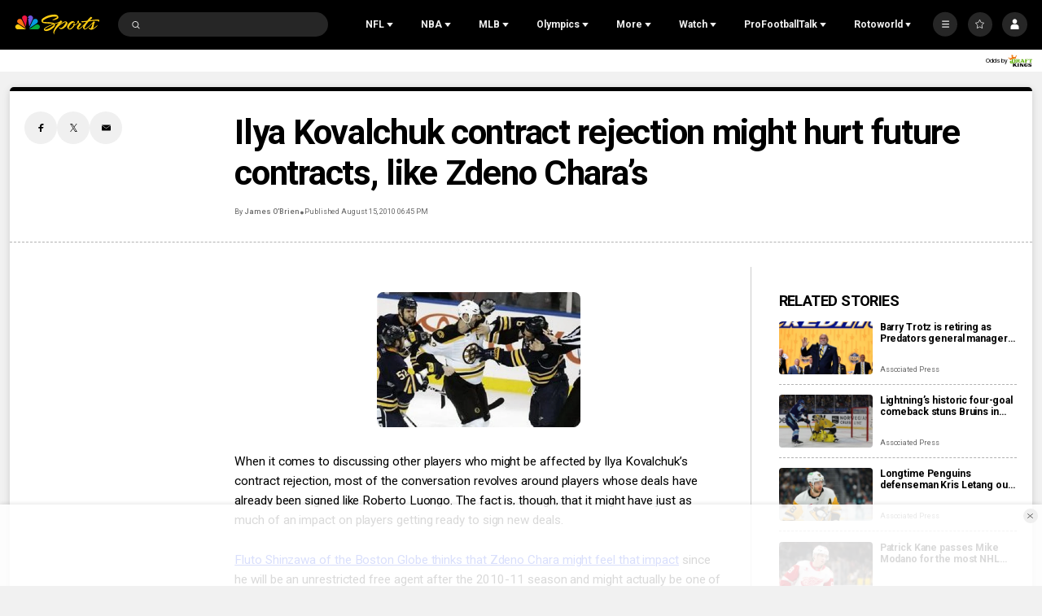

--- FILE ---
content_type: application/javascript
request_url: https://api.lightboxcdn.com/z9gd/ffc155a5-eba8-47bf-8e99-ed72cbcffdaf/www.nbcsports.com/jsonp/z?cb=1770153890577&callback=__dgonw24r9n3te
body_size: 873
content:
__dgonw24r9n3te({"geo":{"time_zone":"America/New_York","continent_name":"North America","continent_code":"NA","zipcode":"43215","ip":"52.14.148.109","region_code":"OH","longitude":-83.0061,"metro_code":535,"region_name":"Ohio","latitude":39.9625,"city":"Columbus","country_code":"US","country_name":"United States"},"ts":1770153890954.0,"da":"bg*br*al|Apple%bt*bm*bs*cb*bu*dl$0^j~m|131.0.0.0%v~d~f~primarySoftwareType|Robot%s~r~dg*e~b~dq*z|Blink%cn*ds*ba*ch*cc*n|Chrome%t~bl*ac~aa~g~y|macOS%ce*ah~bq*bd~dd*cq$0^cl*df*bp*ad|Desktop%bh*c~dc*dn*bi*ae~ci*cx*p~bk*de*bc*i~h|10.15.7%cd*w~cu*ck*l~u~partialIdentification*af~bz*db*ab*q~a*cp$0^dh*k|Apple%cr*ag|-","rand":789180,"success":true});

--- FILE ---
content_type: text/plain; charset=utf-8
request_url: https://widgets.media.sportradar.com/NBCUniversal/licensing
body_size: 10804
content:
U2FsdGVkX19xjLmkHgin/Xv3xrwHmXxMDqgSEr3vvOXOIRsDIJ2Qwpojw78c9Hw+4NkaEC2tt0YWLPyJqsIsD4Mm4Po23p3HZud8BKLVyFP2/AZ/LHciFoVJblcxMhccAP3VULqpfek2tml5WVKpKHovgGceMF2e14fLdV43JQBxzDQzknXwwRMTGrnzUxPCrJpFixlVh6U6BWB8WylPbo6tpxjmSTC2diMbwxt9MJe3Fbp0o52GKeK/lHhEAavqqLRA7m3VFuglQobMyqEVfKFYW+iPpWhZbhAO8OzI7Kyw1glMejGFNXAjuMm9BJrX1d2/zVHS8y/g0X2gi+sazg5BuZogikryTPT5FQXnkYKe+ULNnIsQ7B1GNfu5RTCD4YiPfiyyP18QBIRLrWjQ4wsjWBlwn0nHNKJJiQunHFZO+MLjF7wJ96kM7l/Xls+3RSy0NP/3kjA5QcXsaq/iLKS3H9ifOSmkNDTDGu/R2SHyJaRGjZ8HlHzhZQKHvUhZrJli0e7I3Eg7vVZSDOElV8wgc22DUgAYp7T6awqPlgcr2cSOwjx9JfL8ywRPo27K3HPDiyuVOw81PcndTi8rrJBrqZ0LjkwzqTlgbkP7Srq+tVnsJySF4+S1a/dmyYBeRhBuSI7DKI07vnYoncVuAOWlB4Q/Zg5OHsygYmOt4sbGJ0v0z4kDlFSC7VJSuNOi8vUnw/O0YPUghigbFQd5nfOjpoAZXPpeRomqQ/[base64]/[base64]/H/JPEm+ZRtHQ46xn1RRl1eoB5M1qC/Y+C/lNSf2P87zrMXuq96Q/FV2PA+07VX8p6gcKduD0t8GT/vmrcgUYJtct56ul4mPePRI4298SrU3riUVbnj26T352QLRg5d1+5vSlJYaT0XebLGqZLEDUU1W0Zt6zVERVzI+iut/uofQXux9JgTpKJejY+ropeHEwhjzRgdjDLX7kTta+CPVlp7COuxl0CXOoJVH4kYPxhV6gaij4Wwt2rKkHqtOQf+P9M5tw34BuYRBPHS1LdIZq7bwbWT6hAWNhCSbRh394HBofj7geyYs9Mb0tvmN7I6TFHpDsEtDeOQGwwBD+aHXC09IK0rYLd/1PkjuiExTfiOuxUNsVTa36s3I2HQuaU7+4CYKLKbWMimfSVmqqkujmvJmbDSoXShoYu6LTsQopu7/8saU3ZMGHh6R7BfLRLNDI41z81Ps3fS33e9j4drhAdZ0MnMlgOngizOAYDcY/7dDeMlGrHan2lU8/cCwWxxLuVXlrMmMUsHDgH2f90BJq/LxLaqvWYR8378mxvUecQAaMxzf3fXe1GILkXc2/g1aDeymV8tu1B08m9oAkreJtfI/0avaG/2+10ugogSjh9bWK7wTUj5wPaMVg7amj2AZ39o6w5iipArYDpJbUEAoxMktOkTerF3r88zC3FtnBnW0mGGJcD6wE/KMDLQqsW3MdriOKbRFFO2cWUTS53WkNpO5CcKA77EjtN0n9UCcI6jNLHpGNWA3An6GlFLl/Qs2T+1U4t6z42nyTRAdrDv7Xof07mDGFoMHI0//X4uKSPDa47LTheh+1yrjnaPEbfWukiCABz+l+QoLuti7LrBJzvt5w8g7fajs/dCOX7UfJWB/XYbsJTMeWKnmWhYPt9KoTCJCTBnbf2k15N70QcwIr8bhC56AV7wHKEi43kFBv34xO9cOohEFBlOMpr8YmsmXTw5KpjltSfvO4vK1kILantPr85pJa96BsH56SaYfAOrdNiTCBDcY1wkIPcQbALMincgPmKBZfLo5p7yv/w7Ve3Z8d1RGqy3G46Ay5Ul2TJFexWb5Q9/QiAe3pJyxPE/gYjcbTW2HcC+1USi42FI5NOhV/xLjyW0JyXxKo95yAe34/yLnrm4nO/NKMFvgxA1rN6QfxrLaQjZjtwcdNCjciuMuvS+6Vaj2cZCXJUs3rQ+FHx7canF6jcOD0eHTWTaLQ0A4Yy3KtZ5PE9BysqB8eX8su+sT/rvGSbtf50lKd2rT5eeVaTB2KWSd0VtKO1U7FOjbbxK9FCHD7SMHkRXRXtx01ZGPr+S9so6YwEH/dzcsYFbn4JxSgeA4W8r+4mv85XoXC+s1e/hfI3DhD1bEmOGsczz1XKYaV2on1to6akgclCoCi1FAyOk3gRlNhLeISvNFHsJW+w0dqQsOq07Iv42kR50NYJjyGsGRKF9CA1QM/z17cf5oB8NNx+8jEoMjRANPSHT/ORDaOfVHy9FZv53blWoWKExLfLmv5afcMMsbCDajUfByIDfKeup39xsh8Uu5+uxcF3Bp7/ZBU9UpD9/a2vpyxbDWezCb2Btb6p5HHaDM/df9VLotZ56VdHlmD/Z+nrr6/rPWDE7u0uLXyaGybLyDSGtO4CQcwPS+1TlfvS9icOGwuw79QYILzP4YWrEryxxX58B9D0UU0hpsd/npIwIYkqTAoAF+qdzEG3ETesBEXokPO63TBP6LIW51LYF8oNdxH1FaRZArVR2FZCYOfP0NEWmRLStjZPOyBlMo/jJWTYrgEjLRaTw8Y7asIexNc/Zuzb5jFYxKZdmVFFmwAgZxAcZmndQNfKwzf1img+aICOrup0JefLsUm/Pb+a4UuIMp3KLFhw8ecdT34Sd/IYDnUmd6yeUJjGuiKkgP7DEvc5eMM0gAfylI1eRrGMWpGK3cvHpUJizadbm8uKP+thNLXskEsCYy2tQuKSumHAsn5/M41lsQPMZ9tcbsGTABvpOa27sqR97Kd8+mRPHVoIVlfj61xImb0kynESDXF72c4RLpaw/Pvr/mBMVhT1uz++ewTKTVKHPfJ5yp94HvOj4gr0tVJjpVRcO7E6mA5RCGoTUAeZwLDhLExNRGNPScZH9yt3cFJ3oLBVWCwvmhz5hn91UQ8/SXgwpodK9phBP1JPGiGFkZEr4AzPLpk6WjL8Ud56q/rWTAGcLk5Cj7Mi3UerBu8pcRE7TMLQOD+oiElUr0Qg7/[base64]/[base64]/xGDGUjnicJc5BHvB7enPSd1CqwNKf7IunC0BjYpgP70tU96Wa1fSFkU42RMpg+whc7s88D4brUtq12vHg7g/B1CgZE20yxyacggQWs4g22fI9ZexhzVtJFUuY1tUsziWuBNEJaoTjH4obcThcdiY+j0hKJa49gqt6IH3fEHPyYf0Wjj/M0FFPGENjrG0VEKWOYJgib32NdWWs73mBuf7iBNVp9CrKm8tZQK1ErQedQcOUEwU06KdAYc6409xmDArSgzk1ccfmxSsfSea2F6xk38u4s5A2285zkJqnAKszqcG8FE9USoqYh7PS8ksvz8al8JkjIBpSAiIc85ZzmxhxGySwiDREq/xqIWKOk6Zrd8zv27RZP/Sx/[base64]/zzWe/BFaQWfcdxE+WbOCP15++QcvSmWaDDvgoyL7VuXYsH+fdNnxWQYUBhNP3iJM2IgQ2mEMVECcx+yyjtSv2iL7RWC5P9pBgZLhfaEQ50oh5aGIHN/6TKSQt0SWlNFe5jdErhPZBQKx4mjH6b0Ut5iHKN6rqpV0UXarnWbKTaPUhMJQwOm/afIk13kFRZXPvSanCRTYHo4DPO9WzUKVEB6R+UYpQHPkbavU5S/y4BkqPg4SwUbpM5O8wSJWNIiFsKGlpz8zpZ4nZZBeRvvB/kjrns2d6/xmmL/86UjSW1dH8U0v+L3/Rb18M31gbiz8ZLDumihhFflavwglYARltILp9tOjvhY/KRA2a0+31k5KMAxTUwnbIeQsOWT0fL/hagKrenNSSDedyJxjYsba5GChmr/YsFKt5b5NVHcfKCZT2lG2e207AKmFWINpMf6tI6nwKLTfxQaCqx+/hvTkh+3b4bbiDpYSOuPcJR5KJH85MKQEbnmi0Z2BDGqbLjY5Jkdel7FuIpuHPIn26y/[base64]/uGerPI7P8Ia49iUj9uGXP2zG/zy6OTTo9578JKJAub0mONTEPozPLHL+0GedPJqdc0+TOL91LiYUzdozHLNUrUz11dk2DgvwfOQfXjJdznmSe6w7RD8goqYp9Eo/qUzj3yQ99ZsBH7Wh2r5gHcfRn+Wt+s06ThgjKTGLVWUMqFmq5yaTjan28eTfvAzalR5LrNwdXVjfjAXX6GquJs5wocfQmYV8/llEC+a3+cxOr31d/[base64]/MZpcp3MNgLiUkf9nYx1f9TC5EFkai1F948Yb6PG9msx3qfH6XzF338Keg72mXl3iELifPjltng2zIMDJzV5FMXSDwaX8JmF7YMLALO883rF+asfevk9fgDv3kIvXHvseX2VEVg37QGVYBrpN24Hqu/wXkvyEDo1UA0VOKQw1C1WO/EBun9boXVS7TnQEUptuQDz1wo9ZHrH+vIb6wKHk7ABAhgQtsfwMlu87AoZj5VLosW7QKPd95TflLjgWDA63BPEJt2LsDRG5faLfA/qcbcQreZ7pdr+KaH+DZjPZNL/eEJXJXC9RNmVFzf0sZeMH8Zvq6Nd0+Ce+HVoZI7k3UkPC51tCmhxAvqZ7c35LhhrZOjmnXVT90L/8QUXueyM6PrRU6wsvcW5IvcXSJiR0OTz4kPa39bZvmlebyyD9dBlBktGZd0eoLoNZLd5/53U50yE8Op6wNxbmLmMi0qZx/[base64]/JxjH89s3+nOLGDyYmO5r3imOK3d1mvQdE1F/BZm4xYwYjg7JoWiwlDjmWtAXDyLMM0lPM3bBNm84a/LBnyQ/8v7eVqHHozCUWb/4yMO2VPipsZ/CZgysBEFu5C1vKa1J1pODrnAgTxi9BnzkxTjcXTeYg5ZHosw6zYnX4WeQaJfJjjcmmIMjdg+iG8HHWWCksT3ZuFP9BK550WyJ89riBCcnN1pF/zWUpvLAHlWSc+k8h7aVNXLo1kjnUUvLGakX6jVUFfd4scTgYwVVibncqBlkeLWXpnoo7g3Bed7eIZBKN7JFipi64hYldh/0cCX2UIY1zMWAr6sf1lp4N5FIM1vGBjBgzRlWoJcH4IbvQmHJE0cPAXmvH1Syxr3h6z1Eprh0OjebcUKmpi+tiaJ+ZSYS6vHOwAJFaj/m59ldooPVPtyNBm5dhjsFsUiBfBmR6VNpKRdVa0vrCcQh4u6NAAnfdPJBkEAO1kcOztriZR6Eqr+LZ0c5eBADoq2STJZrIGVy/NvwLkwHAehce02l806YB44m9rHUEVi0Ogn+aMml+LJr8DOHFyfajzt3yol/ePoDbT4XfVVVg2hzl1nTeX91LcEf9MVAf6GLYjC3zSH1hA6xGTT7Od+YlfRZhVld5GIWb2JjUUcwGYLvrk015Jqm2CumPEMGMI76cS7t2FKTerLLFOfuSrRkyBj+ykv09iUdo+hofa0YZaq9M6nGjo9M9jlM4pmgDcjFfSx53pzIx+/ghoo5q5Dd+Y5hCGZxmEbZBPY8ZvQ+QTzLBc8Yd0iso2VQD8JqTv8kwodF1Y7pbmDn19cXAPZXTjMyJyCZQXPaN6d/bXbCKNwnKKooonhq2PXMhb0FRAELPW+oj83SRPQLGo5b08yKOrgDJBbGUG9GXYV6riZhLSvHSXY71BLYlzXajGqZ3JTCjbMfjIIyaxaY252IB/[base64]/v11pDvAFIZIbFNedJpJYbDjYHtuuKFCgALKXZyH6LZhuvulIMNGeHIRrMCO2QS//E/Iu+U+FcVCNTPqyIOl87UWzq5WKkNJ4HMojUuxTVHzZiTHigQPNpeaAlUG7G52wPX4pxHbY++n+NV0wkYeSpv9rAs1vnJkja3jC0wj1BozK9/QRhOvXTKvO0PAueKqTVKbfdI7ZaalRAJmIinQ16wSUJ8bkOKPzTYRNXYPXK5Yy/6qC+zWrW3gof6oo0CFcP2ME6azRCoJU5OwnMPfme3Jd1MIpnMzuIIYPuODRGFElU9jKXhdxtPMrt6sOYkg/PpjHSyk4zkxOGQZTleNplzpqdnjpcgdRbeCWudUEh5AiHR6Nk1FObXVQD/TC3uvUZpMbuKdRQfz9+L7ZzICmblQJDCxJ/Hy3bb8pZbCq7cdokLrMhuE2w+0OcUTTaj2Fsj104AVl3Q1ebYbohEhzTlLu4EmmlHBZifGupRtFSZ0WL5X9TXoXD9GQextTnjgPkjbKusrtlnvz7Bn6O71zC/Gho/p8BvGVg2xu1dTqmuo6qvqVBphkyfST5/eUuHwN5ZadYJldZUYcCZBZm1mRily6cIonKSNfPu2Y6luUeDPx5x8GyJSXnNguQ5GSdTnTIg4WuHmrNNSHVJKli0gREXEhOVZVNyhXFK2snUfWlnRan59FhiKsTvlNBIwUj0Yc6lNLMYLDuU/R9TufVdUn+xyHZ45YE06ZGe1Rfirk6eaJww6aBmpJyP++p3cbqh/j7VW8CrUx7Nq8yZfp44MmKht3/oYcDbX+PI+kuq5UWePANKWHJhNw6pVzZRo82nAM+W5YM3oG9E4ytZ0zErknHo4Tzk/gsnObO92u/c4qTdZ1FpF7CaBzs8SRj89X9SMDguwQaJvZFe5iSG2fOyT6IENl9RHo3qeaGaP/ttVNe7+5bsK3kOM3D9Kvn21geJNSbeU7EvqkjXY1Qs9moECDfb44Od+AlnQNS/TRUmdM95gKMV2zsY6+J9utLpQ5uzOMT4Usbj5gwWkyB1R8XELn/AD/6qrcPOne5iwR2GQ02EF5M5IynbDDQHQ/ktWdqv1DgK0rfI5gAP7iP92GLFVuA7AsfJf2azMzH+fKO1fX+5S+iXzDOA2WzQuH9V+i5qXjyZ2Cg9QDwe6QwLR9ZQrmv/JyqOZZI6u4R/68kEKb1+yYI19whhslfk6VxKnkgHjtVK3NRWwDWtArJVM0pmdF+EALhH3mY3giSVz5kxgtblVOmv2a5jajhfghJLpNK0p/hze0c7gP3xDGKINo0ydG5EJaqZu66BwVnCPF8JUKO23W8+L/uo+r1zBK2PwyDhx9TmQq74h4GzYa4eyZfMsWFq/q6Av0HCHZWvJoeUN9xpXdfk85LXwDaSKtw0r6Y5WfPTFbJi2qZJJ3Dtmi7EbKjPUMsCqpKOkebXcvTCwTugzHlEXg5UVMV+UZajO+F8UzvzBLvh5MCmLpiF+CkUyQYCaGFsEA8zWYhB2J83thvqVhOtZKd+vePRbbpEhdwo/bwUgBxTNkesmWJ1xHvUSaV7erTRl0K7XatqbMOib2zUbVZJDWPNPcBPz6ofEk+Exw3boIo0XCNEmTa0o0J/ASE2TFlh/sPMQqBiUcEQBdq7/P6J4Kmi5L/GstwCCnUVAWkmT4ZetWbfQZv/koUz1g2KJ6/A0xrynwH9adcB7tC2cW2vTunW99bfGGIXCZ/OqpbEkRuwIzIEglcLT4meA5uYvbHrbqhl7ZF0A6zTrT5xwG+BsiQGL/[base64]/Y0jt7etBaPeOKqp5VwCiVRFfcjf07P8657Brm7e5cfF6bDltFnczSsEbDozOb/YwzD4NnDkEjvqLCi80Q5tqIAACQbmZnQHApE8WGQlI17E2+g5q+DSnUOygaFYfQQXW+tLAss5/3WL/i6+V2V2i+VFypT7N4fzxyGl+kIo+YcRc4HHW2E4fJrf97iR+OnBaZ6noHMS+qrfttO2m9rSu8wVvuWDLBMT952qcXw2Ho7IhTCVdEB6f6axru99RoC7BoWtlcZaTAgvG+zAZnZJ9vrPAB/UrARDjgqneyA8FdKbDiW4DfMiwC4ImD2M9KJuUJ+uJnlNKml2gekZFFFA4ULr/y2N/dH7wpvgbkZgZ6siVGsbdqcSeueiBe/kbqM45VPv2irY7ETxewQei6bqA/fqpD34KPUw82pXL30dx6/IK6pyadWPF56hj7JU86eFOu1PB+j3H9dr3jDfGBMqAWnM/buDy5gO156qZTTn5o4ISmR7K0l0u3raCr+Yo+3bNnmQ2toeNrxB11fH4mvbJY0xCAqHcx+7twgMNDTHnddC2pJOUXVHavBgqgwvlBTkdUqOiuSjjpUoAsJlL/+5J9ccN5333pkY4ity5x2p8pNEVJCszxo0/wStE+5uUAnMi4R6mMcCwp/VeKLUa8e/Ipnv0SILZ5ByaVw8roXdXj1cCZdY0hrgrYjKBr/4TvNiEM5/8sHTO3jZscJ2d+ZPJZZUuk98S686xSCfVNsWZ5k6upwRKj+d5PXnmXKk/wPCDXgXQAys2bisBo3ypPFa34sE1rMv/1iKIWG/D6/wvyjzAmkcrRHHoDr74VYSKx4+0lwJm6JeawTJCwyVbXGppjARH0lIuXgDgwbINzhrIApBCWICSRALt8TbysPNmGygOtxbjL4zJONu6XDyjQQHpViypYFGFekZt8XJrvKxRa4u9pEoxKdTtwPbSNVyNqqZAhX0iEqvTVCh4PTCRSNXC+Fs/Ygu8wDpOVjN9tXKBGM3hIVpJnMHP9eyjcY312Keus+qbdByr0lNzWITjbKTJNaRh+2iyg8tY4DVBLDEpcqm2fhON80w6BxMBRXPsDR92dZ1TVdlNshAOYl9jkPSMHDfasPGqIOiws2djj+khyMihCirYQ/yextmKt3BBtTr0fo6PaqqaLNrplouIhcoPbTiNKAFyacL+XCPiTJQP9cKMIpXgr60C0/n92PrxRHUMcvNid3aXpKs4fDJfqXNlXjC+JqHs2NWRM9OLd9W+3T0MPcFfVekBGCDQWilYEHnqra4Jh9auhHTZPb0Gmvxx/auoKrryRSZzR9vWeRkGkESvoiI5FReToREol6RkNeLPHNVgHWM3wVIE6uf6EdrRnjnqm3eieI0ZXuwifUullRHs2s8x6N1mGAtNQ5i/GnZ4VNdgL+g6Ph6msXEtHnJleVo0InWspPoOrmZAF4IQUhHv2PHbAFdhXseZlqV+rk3jrZje9oE5nfm5SNIixh/8fvD17eDDlB0szrssCHxMNRVXhUzY5vC+qGcLWHYv5HH9gW7k04R1kePPaWtGHwEzCjkF5igogKn350vU+wfbBG6stO4jqnG4DpcCe+lEMcH3HF6R9jfBPj0nbtU6jgYMqKgQEux+HS4m0DFshZShVVnVyBIxeIORjBG86+n2F49SeyYcHujTO/1xzEQDzGNy63aWD08TXg1zQEB67fcUENX/nVu1b9fSf9BJDXm0zwB0x/1jrkAbre/tf8CN4GKGKAGypmALOvR8W5EgztXzY3wj8m6WvuW5eWBxd5g6jOJyWr0OZ2b9of25X09WKLTl6He2YtMfI9urUHS4B8or8woCJY9Pm/ACLAEmLgMzrj3D9guxu24/Yg5Q83qf4UU6x4t35S6GOc0EnkxkMI5+hANqFTLR4eglla733zcXKvfHiL+0fDlDGPwoRvIqxARGMDrqc9JOgKndeSyMYdZ6JF3HrD7Pw1Chl50jx2H4+pbtQOZeLWKgLK1PkwBasH8FrbrxJFbDXrIbVa/vVtNlxX0mpVJdzvtHUGjl1ShT5/D4bFrUSoREQdcy73KCIefXZIJ17W4FDUS883T2+iI78txljFKjb0swmfJuXCSE7cp/EhoQwDsLf6TGTWKMYrb/ySqnsGuyFDkEkvGqCr24/Oq7mqT+7rHPuSEF3/vCYbBHZv4sMxPckyO+zHri8+ZqO6IZLr36GNT9BQvaKgqsWjcAfbW2SpodFSKroaaf8S3TlXPknDlFmnh56O+CCALTiv/YWOY6BgGpzl8ODXhpRweb/BCKpY2QGj5iwL9kOwCfoB0+mV1zg9g+JTsr4LlP+OSQ1aTJdVS35DWQ2L72mZJlpRrws13OsifLSC1BTJ1j/Zy0SY4NpMX7CmB/kEHQuuV8AOHqmefy8NQ1V6A1a3C8AZVjbEB5oOJLzMiNlIhKQW4ShYyxvhelwaCtvDI2ipVYtIulxGVLaSveSDK9TzMRXDfKhP/SDzOJxyEQBPV/Xva4BG/iWmR19weZ8RF0/r96ZZvjque+xs6WROdI1f7b3BnzVNHtVtGCjWRpW9KnktfTG8LDFxty64kiIXY/t9nhX4hmKsYvL2/cASl1EwyzNcOdaAGfxRxHaZd3I+ix6tGi7VdRBOZdJx7iy3Y1ckVCiaUACBOVjzJMwRrPhk6sqcDxdM+hxFcNEneEhuDyQ6ZJKizm5TIL61cfSiGAQre1f4C+HoOZVp9Pwirtui3j55id9tgQHIxOONfYF2wHpG8WLfIBHsTPglC7Mw7tchwVn1zW/HH0yinLSGFnaV2dals/Ib73aQ+ED6+dL4F+J682s/cFoL6O2xObUxQveUqbg+RXADZIrb6ts+LXLZ02Jr80nQAleRyUIViFnnmGB2F7nTR3lr01krGBEImMF17dERHwNDk8SpxcCWp622ldwXtASkA6gga3oJV4KU2qUMVfmaCoTKrSGjRKRXZtyk8cqEeON7rDDEVSPKD8/q7zb5gjncKXuUzTw4pJ6dUoBiLxnOdOcT8EOu640gOCo+ArvfZaMOLGjviWnR5pQTl2TDtovIAFwQ9aBLUJCi5IWMP65AB5i1gBjHjmIujqh8UxZK53a081v9JFOCqL1R314Cy/QrGqb8GJyk1z109WXW2ZdvSh87vHV9RUs78CrSM3MDk6krLH1VHJwmSVWTInRwATdVNUh7qYnQ33hF+XCbO/6tgWmiU2HgOHpD1nY0tOYCN9EdsjJeEQ4/wtrhNldw/u+MfbAinYTfMV3gRC1/Nl7gg2bNpaKd41Ofllmcd8x4XqypUTuUtGy2K/asW4fnWJijvLeOXaKZ2UNY+PBXVRKjmTfenMXCl8LtvWglqHZvLpAm5ZOpKCgkvtXBxlXp91MY9MXdgyGusKZyaarsCkVixBlryN6dmnj2Xv42zJGJh+wN9CQGoA3MttiPmmJ+FUaE3wfyQyqOqKh7HWv5QyzQ5/yiyXn3UcpxaN3jZxeWf+qM7n3IDh2ZluapthMUgcGY+rP3upJmtQxb0iKgPgBwDfhNGw3OSJRA9NTpY6i8EV5iTYxHojeMi+sP1jNeCDGuNuqDHD2ZNy3IGt/oos/JvPCSAxVisuvoz9/RdYV0kiQdWh80yAviCjlsyItYQ+7ZSP2dQAYPYF4ZRb+FBRO26Ltldsd2RiQqGojCCtt4tLjkcoJk5VmhjZUMqaljlX22C45myEcRdZ224adC8D0ilozjYdhYay8Kuy4qrFm964Lo+FAUt4ClNCChgIbuCXKX0WQqV31nz3M/yJ9NZ4PWwtSPjDJPCG98G8QPZj4xNxnYM6t8IdI4KMFubvluuD0+XfuuO4fg12vNxXGsPUB8COaKGTW99BmOlk9iKyfxY3u6jkiPhMfrw7hn9P4FnRCf/olxyODySIrfMt3trGOwpxltCPSO50qFRyxNfxIwqGy+cB2nAlXVMAhu2wrNpxe+Pm4UXLRxpF5vkkrQ6KKhScOzR3KcjTUQxoAYr2gEOBhZuNOV7mbPhLWsAtpVEY/OYtwwyN+iPe/Q3oDZ2KA/sKiz4LIaBWVBPGdaKvI10+pqJ0o3ffsIHXezoMRZjJ1uYxWMbUOu0qRnRCFMrYrOVUDV++SY=

--- FILE ---
content_type: application/javascript
request_url: https://cdn.cookielaw.org/consent/bc8ce68a-b6d0-4e2d-b6ba-5f0f1811d474/otSDKStub.js
body_size: 12018
content:
function G(m){var r=0;return function(){return r<m.length?{done:!1,value:m[r++]}:{done:!0}}}var J="function"==typeof Object.defineProperties?Object.defineProperty:function(m,r,t){if(m==Array.prototype||m==Object.prototype)return m;m[r]=t.value;return m};
function K(m){m=["object"==typeof globalThis&&globalThis,m,"object"==typeof window&&window,"object"==typeof self&&self,"object"==typeof global&&global];for(var r=0;r<m.length;++r){var t=m[r];if(t&&t.Math==Math)return t}throw Error("Cannot find global object");}var N=K(this);function O(m,r){if(r)a:{var t=N;m=m.split(".");for(var v=0;v<m.length-1;v++){var y=m[v];if(!(y in t))break a;t=t[y]}m=m[m.length-1];v=t[m];r=r(v);r!=v&&null!=r&&J(t,m,{configurable:!0,writable:!0,value:r})}}
O("Symbol",function(m){function r(B){if(this instanceof r)throw new TypeError("Symbol is not a constructor");return new t(v+(B||"")+"_"+y++,B)}function t(B,z){this.$jscomp$symbol$id_=B;J(this,"description",{configurable:!0,writable:!0,value:z})}if(m)return m;t.prototype.toString=function(){return this.$jscomp$symbol$id_};var v="jscomp_symbol_"+(1E9*Math.random()>>>0)+"_",y=0;return r});
O("Symbol.iterator",function(m){if(m)return m;m=Symbol("Symbol.iterator");for(var r="Array Int8Array Uint8Array Uint8ClampedArray Int16Array Uint16Array Int32Array Uint32Array Float32Array Float64Array".split(" "),t=0;t<r.length;t++){var v=N[r[t]];"function"===typeof v&&"function"!=typeof v.prototype[m]&&J(v.prototype,m,{configurable:!0,writable:!0,value:function(){return P(G(this))}})}return m});function P(m){m={next:m};m[Symbol.iterator]=function(){return this};return m}
(function(m){function r(a,b,c,d){return new (c=c||Promise)(function(e,f){function k(n){try{w(d.next(n))}catch(A){f(A)}}function q(n){try{w(d.throw(n))}catch(A){f(A)}}function w(n){var A;n.done?e(n.value):((A=n.value)instanceof c?A:new c(function(H){H(A)})).then(k,q)}w((d=d.apply(a,b||[])).next())})}function t(a,b){function c(w){return function(n){n=[w,n];if(d)throw new TypeError("Generator is already executing.");for(;k=q&&n[q=0]?0:k;)try{if(d=1,e&&(f=2&n[0]?e.return:n[0]?e.throw||((f=e.return)&&
f.call(e),0):e.next)&&!(f=f.call(e,n[1])).done)return f;switch(e=0,(n=f?[2&n[0],f.value]:n)[0]){case 0:case 1:f=n;break;case 4:return k.label++,{value:n[1],done:!1};case 5:k.label++;e=n[1];n=[0];continue;case 7:n=k.ops.pop();k.trys.pop();continue;default:if(!(f=0<(f=k.trys).length&&f[f.length-1])&&(6===n[0]||2===n[0])){k=0;continue}if(3===n[0]&&(!f||n[1]>f[0]&&n[1]<f[3]))k.label=n[1];else if(6===n[0]&&k.label<f[1])k.label=f[1],f=n;else{if(!(f&&k.label<f[2])){f[2]&&k.ops.pop();k.trys.pop();continue}k.label=
f[2];k.ops.push(n)}}n=b.call(a,k)}catch(A){n=[6,A],e=0}finally{d=f=0}if(5&n[0])throw n[1];return{value:n[0]?n[1]:void 0,done:!0}}}var d,e,f,k={label:0,sent:function(){if(1&f[0])throw f[1];return f[1]},trys:[],ops:[]},q=Object.create(("function"==typeof Iterator?Iterator:Object).prototype);return q.next=c(0),q.throw=c(1),q.return=c(2),"function"==typeof Symbol&&(q[Symbol.iterator]=function(){return this}),q}function v(){var a=this;this.implementThePolyfill=function(){var b=Element.prototype.setAttribute;
Element.prototype.setAttribute=function(c,d){var e="string"==typeof c?c.toLowerCase():"";if("style"!==e&&b.apply(this,[c,d]),"style"!==e||d||this.removeAttribute("style"),"style"===e&&d){this.removeAttribute("style");var f;c=a.strToObj(d);for(f in c)this.style[f]=c[f]}}}}function y(){}function B(a,b,c){function d(k){return k?(";"!==(k=k.trim()).charAt(k.length-1)&&(k+=";"),k.trim()):null}void 0===c&&(c=!1);var e=d(a.getAttribute("style")),f=d(b);b="";b=c&&e?function(){for(var k=e.split(";").concat(f.split(";")).filter(function(H){return 0!==
H.length}),q="",w="",n=k.length-1;0<=n;n--){var A=k[n].substring(0,k[n].indexOf(":")+1).trim();0>q.indexOf(A)&&(q+=A,w+=k[n]+";")}return w}():f;a.setAttribute("style",b)}function z(){}function l(){var a=this;this.charset=this.crossOrigin=this.iabType=null;this.totalApi=1;this.requestedApiCount=0;this.apiResult={domainData:null,preferences:null};this.grpsSynced=[];this.isAmp=this.isGacSyncRequired=this.isIabSyncRequired=!1;this.ampData={};this.isPreview=this.isReset=!1;this.nonce=this.geoFromUrl="";
this.createLoggedoutTrans=this.userHasProfile=this.prevUserWasAnon=this.forceCreateTrxLocalConsentIsGreater=this.checkLocalConsentForIabPurposes=this.carryOverAnonymousConsent=this.consentGiven=this.setAttributePolyfillIsActive=!1;this.addBannerSDKScript=function(b){r(a,void 0,void 0,function(){var c,d,e,f,k;return t(this,function(q){switch(q.label){case 0:return("IAB2"===(c=this.getRegionSet(b)).Type||"IAB2V2"===c.Type?(this.iabType=c.Type,this.intializeIabStub()):this.removeTcf(),c.IsGPPEnabled?
L.init():L.removeGppApi(),d=g.stubScrEl.cloneNode(!0),e=g.storageBaseURL+"/scripttemplates/"+b.Version+"/"+g.sdkName,["charset","data-language","data-document-language","data-domain-script","crossorigin"].forEach(function(w){g.stubScrEl.getAttribute(w)&&d.setAttribute(w,g.stubScrEl.getAttribute(w))}),this.crossOrigin=g.stubScrEl.getAttribute("crossorigin")||null,this.charset=g.stubScrEl.getAttribute("charset")||null,this.isAmp=!!g.stubScrEl.getAttribute("amp"),g.stubScrEl.getAttribute("integrity"))?
(k=b.CDNLocation+"/scripttemplates/"+b.Version+"/sri-hashes.json",[4,this.fetchSriHash(k)]):[3,2];case 1:return f=q.sent(),[3,3];case 2:f=null,q.label=3;case 3:return window.otStubData={domainData:b,stubElement:d,bannerBaseDataURL:g.domainBaseUrl,mobileOnlineURL:g.mobileOnlineURL,userLocation:g.userLocation,regionRule:c,crossOrigin:this.crossOrigin,isIabSynced:this.isIabSyncRequired,grpsSynced:this.grpsSynced,isGacSynced:this.isGacSyncRequired,preferences:this.apiResult.preferences,isAmp:this.isAmp,
isV2Stub:!0,syncGrpId:g.syncGrpId,consentApi:g.apiUrl,tenantId:g.tenantId,isPreview:this.isPreview,isReset:this.isReset,geoFromUrl:this.geoFromUrl,domainId:g.domainId,urlParams:this.urlParams,otDataLayer:this.otDataLayer,charset:this.charset,gtmUpdated:this.gtmUpdated,setAttributePolyfillIsActive:this.setAttributePolyfillIsActive,nonce:this.nonce,identifierType:this.identifierType,userHasProfile:this.userHasProfile,prevUserWasAnon:this.prevUserWasAnon,consentGiven:this.consentGiven,serverLatestDateForCookies:this.serverLatestDateForCookies,
checkLocalConsentForIabPurposes:this.checkLocalConsentForIabPurposes,forceCreateTrxLocalConsentIsGreater:this.forceCreateTrxLocalConsentIsGreater,landingPathValue:this.landingPath,sriHash:f,createLoggedoutTrans:this.createLoggedoutTrans},this.jsonp(e,null,!0,null==(k=f)?void 0:k["otBannerSdk.js"]),[2]}})})};this.fetchSriHash=function(b){return r(a,void 0,void 0,function(){var c;return t(this,function(d){switch(d.label){case 0:return d.trys.push([0,4,,5]),[4,fetch(b)];case 1:return(c=d.sent()).ok?
[4,c.json()]:[3,3];case 2:return[2,d.sent()];case 3:return[3,5];case 4:return c=d.sent(),console.error("Error fetching SRI hash:",c),[3,5];case 5:return[2,null]}})})};this.intializeIabStub=function(){var b=window;void 0===b.__tcfapi&&(window.__tcfapi=a.executeTcfApi);a.addIabFrame();b.receiveOTMessage=a.receiveIabMessage;(b.attachEvent||window.addEventListener)("message",b.receiveOTMessage,!1)};this.addIabFrame=function(){var b=window;!b.frames.__tcfapiLocator&&(b.document.body?a.addLocator():setTimeout(a.addIabFrame,
5))};this.addLocator=function(){var b=window,c=b.document.createElement("iframe");c.style.cssText="display:none";c.name="__tcfapiLocator";c.setAttribute("title","TCF Locator");b.document.body.appendChild(c)};this.receiveIabMessage=function(b){var c,d,e,f="string"==typeof b.data,k={};try{k=f?JSON.parse(b.data):b.data}catch(q){}!k.__tcfapiCall||"IAB2"!==a.iabType&&"IAB2V2"!==a.iabType||(c=k.__tcfapiCall.callId,d=k.__tcfapiCall.command,e=k.__tcfapiCall.parameter,k=k.__tcfapiCall.version,a.executeTcfApi(d,
e,function(q,w){q={__tcfapiReturn:{returnValue:q,success:w,callId:c,command:d}};b&&b.source&&b.source.postMessage&&b.source.postMessage(f?JSON.stringify(q):q,"*")},k))};this.executeTcfApi=function(){for(var b=[],c=0;c<arguments.length;c++)b[c]=arguments[c];if(a.iabType="IAB2",!b.length)return window.__tcfapi.a||[];c=b[0];var d=b[1],e=b[2];b=b[3];"function"==typeof e&&c&&("ping"===c?a.getPingRequest(e):a.addToQueue(c,d,e,b))};this.addToQueue=function(b,c,d,e){var f=window;f.__tcfapi.a=f.__tcfapi.a||
[];f.__tcfapi.a.push([b,c,d,e])};this.getPingRequest=function(b){b&&b({gdprApplies:g.gdprApplies,cmpLoaded:!1,cmpStatus:"stub",displayStatus:"stub",apiVersion:"2.0",cmpVersion:void 0,cmpId:void 0,gvlVersion:void 0,tcfPolicyVersion:void 0},!0)};this.initConsentSDK()}var u,D,M,C,I,E,F,h,g=new function(){this.optanonCookie="OptanonConsent";this.alertBoxCookie="OptanonAlertBoxClosed";this.optanonHtmlGroupData=[];this.optanonHostData=[];this.genVendorsData=[];this.vendorsServiceData=[];this.IABCookieValue=
"";this.Iab2Pub="eupubconsent-v2";this.gacCookie="OTAdditionalConsentString";this.isIabGlobal="isIABGlobal";this.isStubReady=!0;this.geoCookie="geolocation";this.EUCOUNTRIES="BE BG CZ DK DE EE IE GR ES FR IT CY LV LT LU HU MT NL AT PL PT RO SI SK FI SE GB HR LI NO IS".split(" ");this.stubName="otSDKStub";this.domainAttr="data-domain-script";this.sdkName="otBannerSdk.js";this.mobileOnlineURL=[];this.userLocation={country:"",state:"",stateName:""};this.tenantId="17e5cb00-ad90-47f5-a58d-77597d9d2c16";
this.syncGrpId="9ce5ef02-f77f-43e2-917e-9441af04441f";this.apiUrl="https://consent-api.onetrust.com/v2/preferences";this.domainGrps=JSON.parse('{"dfc2ccc5-2d68-4f3d-a526-b7be5e97efd1":"1","6096bde9-1fe2-44f4-963e-9aa4354d4332":"11","54e976f4-a964-42f2-88ec-5ef6f0fa64e8":"12","efe14493-ca44-42b5-ac62-9895829505e7":"13","d0e90b1d-efa3-4ffd-8dbc-a52fe0fbf800":"14","7578837f-622a-4358-9096-90e26004428f":"2","aea71c02-3e33-4743-9307-eda774eb9a08":"4","c025c6cf-213b-4268-aadb-cca196f5f4d6":"5","153f5d5c-cf7e-45e0-8237-1ff1d333c595":"6","5e0b175e-d330-4ff6-b3bf-100f9f8e5f09":"7","a096f04e-2c85-4c49-9cf0-b817eb819b6e":"8","087b4609-40ca-4993-a72c-c6738cf6dc7c":"9","63b2a861-d496-4b17-bf36-0eaaf479ac88":"OOF","881c9302-ef35-4a66-9991-ca92cb0aad59":"USP"}')},
Q=((h=u=u||{})[h.ACTIVE=0]="ACTIVE",h[h.ALWAYS_ACTIVE=1]="ALWAYS_ACTIVE",h[h.EXPIRED=2]="EXPIRED",h[h.NO_CONSENT=3]="NO_CONSENT",h[h.OPT_OUT=4]="OPT_OUT",h[h.PENDING=5]="PENDING",h[h.WITHDRAWN=6]="WITHDRAWN",(h=D=D||{}).ping="ping",h.addEventListener="addEventListener",h.removeEventListener="removeEventListener",h.hasSection="hasSection",h.getSection="getSection",h.getField="getField",h.getGPPData="getGPPData",(h=M=M||{})[h.minDays=1]="minDays",h[h.maxDays=30]="maxDays",h[h.maxYear=31536E3]="maxYear",
h[h.maxSecToDays=86400]="maxSecToDays",(h=C=C||{})[h.Days=1]="Days",h[h.Weeks=7]="Weeks",h[h.Months=30]="Months",h[h.Years=365]="Years",(h=p=p||{}).GDPR="GDPR",h.CCPA="CCPA",h.IAB2="IAB2",h.IAB2V2="IAB2V2",h.GENERIC="GENERIC",h.LGPD="LGPD",h.GENERIC_PROMPT="GENERIC_PROMPT",h.CPRA="CPRA",h.CDPA="CDPA",h.DELAWARE="DELAWARE",h.IOWA="IOWA",h.NEBRASKA="NEBRASKA",h.USNATIONAL="USNATIONAL",h.CUSTOM="CUSTOM",h.FLORIDA="FLORIDA",h.COLORADO="COLORADO",h.CONNECTICUT="CTDPA",h.MONTANA="MONTANA",h.TEXAS="TEXAS",
h.OREGON="OREGON",h.TENNESSEE="TENNESSEE",h.NEWJERSEY="NEWJERSEY",h.NEWHAMPSHIRE="NEWHAMPSHIRE",h.UCPA="UCPA",h.VIRGINIA="VIRGINIA",p.CPRA,p.CDPA,p.COLORADO,p.OREGON,p.CONNECTICUT,p.FLORIDA,p.MONTANA,p.TEXAS,p.DELAWARE,p.IOWA,p.NEBRASKA,p.TENNESSEE,p.NEWJERSEY,p.NEWHAMPSHIRE,p.UCPA,(h=I=I||{}).Name="OTGPPConsent",h[h.ChunkSize=4E3]="ChunkSize",h.ChunkCountParam="GPPCookiesCount",h.gppSid="gppSid",(p=E=E||{}).CPRA="usca",p.CCPA="usca",p.CDPA="usva",p.OREGON="usor",p.USNATIONAL="usnat",p.COLORADO="usco",
p.FLORIDA="usfl",p.CTDPA="usct",p.MONTANA="usmt",p.TEXAS="ustx",p.DELAWARE="usde",p.IOWA="usia",p.NEBRASKA="usne",p.TENNESSEE="ustn",p.NEWJERSEY="usnj",p.NEWHAMPSHIRE="usnh",p.UCPA="usut",p.VIRGINIA="usva",p.IAB2V2="tcfeuv2",(h=F=F||{})[h.CPRA=8]="CPRA",h[h.CCPA=8]="CCPA",h[h.CDPA=9]="CDPA",h[h.OREGON=15]="OREGON",h[h.USNATIONAL=7]="USNATIONAL",h[h.COLORADO=10]="COLORADO",h[h.FLORIDA=13]="FLORIDA",h[h.MONTANA=14]="MONTANA",h[h.TEXAS=16]="TEXAS",h[h.DELAWARE=17]="DELAWARE",h[h.IOWA=18]="IOWA",h[h.NEBRASKA=
19]="NEBRASKA",h[h.NEWHAMPSHIRE=20]="NEWHAMPSHIRE",h[h.NEWJERSEY=21]="NEWJERSEY",h[h.TENNESSEE=22]="TENNESSEE",h[h.UCPA=11]="UCPA",h[h.VIRGINIA=9]="VIRGINIA",h[h.CTDPA=12]="CTDPA",h[h.IAB2V2=2]="IAB2V2","geo"),R=(I.Name,"PRODUCTION");C.Days;C.Weeks;C.Months;C.Years;var L=new function(){var a=this;this.LOCATOR_NAME="__gppLocator";this.win=window;this.customInit="CUSTOMINIT";this.init=function(){a.win.__gpp&&"function"==typeof a.win.__gpp||(a.win.__gpp=a.executeGppApi,window.addEventListener("message",
a.messageHandler,!1),a.addFrame(a.LOCATOR_NAME))};this.removeGppApi=function(){delete a.win.__gpp;var b=document.querySelectorAll("iframe[name\x3d"+a.LOCATOR_NAME+"]")[0];b&&b.parentElement.removeChild(b)};this.executeGppApi=function(){for(var b=[],c=0;c<arguments.length;c++)b[c]=arguments[c];var d=null==(d=a.win)?void 0:d.__gpp;if(d.queue=d.queue||[],d.events=d.events||[],!b.length||1===b.length&&"queue"===b[0])return d.queue;if(1===b.length&&"events"===b[0])return d.events;c=b[0];d=1<b.length?b[1]:
null;b=2<b.length?b[2]:null;switch(c){case D.ping:return a.getPingRequest(d);case D.addEventListener:return a.addEventListener(d,b);case D.removeEventListener:return a.removeEventListener(b);default:return void a.addToQueue(c,d,b)}};this.getPingRequest=function(b){var c,d,e={gppVersion:1.1,cmpStatus:"stub",cmpDisplayStatus:"hidden",signalStatus:"not ready",supportedAPIs:(c=[],d={},Object.keys(F).forEach(function(f){var k={};d=f=(k[f]=F[f],Object.assign(k,d))}),Object.keys(E).map(function(f){return{name:f,
value:E[f]}}).forEach(function(f){f=d[f.name]+":"+f.value;c.push(f)}),c.filter(function(f,k){return c.indexOf(f)===k})),currentAPI:"",cmpId:Number.parseInt("28"),sectionList:[],applicableSections:[0],gppString:"",parsedSections:{}};return b&&b(e,!0),e};this.addFrame=function(b){var c,d=a.win.document;a.win.frames[b]||(d.body?((c=d.createElement("iframe")).style.cssText="display:none",c.name=b,c.setAttribute("title","GPP Locator"),d.body.appendChild(c)):setTimeout(function(){a.addFrame(b)},5))};this.addEventListener=
function(b,c){var d=a.win.__gpp;return d.events=d.events||[],null!=d&&d.lastId||(d.lastId=0),d.lastId++,d.events.push({id:d.lastId,callback:b,parameter:c}),{eventName:"listenerRegistered",listenerId:d.lastId,data:!0,pingData:a.getPingRequest()}};this.removeEventListener=function(b){var c=!1,d=a.win.__gpp;return d.events=d.events||[],d.events=d.events.filter(function(e){return e.id.toString()!==b.toString()||!(c=!0)}),{eventName:"listenerRemoved",listenerId:b,data:c,pingData:a.getPingRequest()}};this.addToQueue=
function(b,c,d){var e=a.win.__gpp;e.queue=e.queue||[];e.queue.push([b,c,d])};this.messageHandler=function(b){var c,d="string"==typeof b.data;try{var e=d?JSON.parse(b.data):b.data}catch(f){e=null}e&&e.__gppCall&&(c=e.__gppCall,(0,a.win.__gpp)(c.command,function(f,k){f={__gppReturn:{returnValue:f,success:k,callId:c.callId}};b&&b.source&&b.source.postMessage&&b.source.postMessage(d?JSON.stringify(f):f,b.origin||"*")},c.parameter))};this.customInit||this.init()},S=(v.prototype.camelize=function(a){return(a=
a.replace("--","")).split("-").map(function(b,c){var d=b?b[0].toUpperCase()+b.slice(1):"";return 0===c?b:d}).join("")},v.prototype.strToObj=function(a){var b={};a=a.split(";").map(function(e){return e.trim()});for(var c=0,d=void 0;c<a.length;++c)if(/:/.test(a[c])){if(!(d=a[c].split(/:(.+)/))[1])return null;b[this.camelize(d[0])]=d[1].trim()}return b},v);y.initCSPTrustedType=function(a){var b=new URL(a,location.origin);window.DOMPurify&&window.trustedTypes&&window.trustedTypes.createPolicy&&(window.OtTrustedType.TrustedTypePolicy=
window.trustedTypes.createPolicy("ot-trusted-type-policy",{createHTML:function(c){return window.DOMPurify.sanitize(c)},createScript:function(c){return window.DOMPurify.sanitize(c)},createScriptURL:function(c){var d=[document.location.hostname,b.hostname];try{var e=new URL(c,location.origin)}catch(f){return"about:blank#error"}return e.hostname&&!d.includes(e.hostname)?"about:blank#blocked":e.href}}))};y.isCspTrustedType=function(){var a;return(null==(a=window.OtTrustedType)?void 0:a.isCspTrustedTypeEnabled)&&
(null==(a=window.OtTrustedType)?void 0:a.TrustedTypePolicy)};y.createScriptURL=function(a){return y.isCspTrustedType()?window.OtTrustedType.TrustedTypePolicy.createScriptURL(a):a};y.checkAndAssignCspTrustedTypeEnabled=function(a){a=null==(a=a.TenantFeatures)?void 0:a.CookieV2CSPTrustedType;return window.OtTrustedType={isCspTrustedTypeEnabled:a},a};new function(){this.ampData={};this.isGacSynced=this.isIabSynced=!1;this.grpsSynced=[];this.groupsConsent=[];this.userLocation={country:"",state:"",stateName:""};
this.isPreview=this.isV2Stub=!1;this.geoFromUrl="";this.setAttributePolyfillIsActive=!1;this.storageBaseURL=""};z.prototype.empty=function(a){if(a=document.getElementById(a))for(;a.hasChildNodes();)a.removeChild(a.lastChild)};z.prototype.show=function(a){(a=document.getElementById(a))&&B(a,"display: block;",!0)};z.prototype.remove=function(a){(a=document.getElementById(a))&&a.parentNode&&a.parentNode.removeChild(a)};z.prototype.contains=function(a,b){for(var c=0;c<a.length;c+=1)if(a[c].toString().toLowerCase()===
b.toString().toLowerCase())return!0;return!1};z.prototype.indexOf=function(a,b){for(var c=0;c<a.length;c+=1)if(a[c]===b)return c;return-1};z.prototype.endsWith=function(a,b){return-1!==a.indexOf(b,a.length-b.length)};z.prototype.generateUUID=function(){var a=(new Date).getTime();return"undefined"!=typeof performance&&"function"==typeof performance.now&&(a+=performance.now()),"xxxxxxxx-xxxx-4xxx-yxxx-xxxxxxxxxxxx".replace(/[xy]/g,function(b){var c=(a+16*Math.random())%16|0;return a=Math.floor(a/16),
("x"===b?c:3&c|8).toString(16)})};z.prototype.findIndex=function(a,b){for(var c=-1,d=0;d<a.length;d++)if(void 0!==a[d]&&b(a[d],d)){c=d;break}return c};z.prototype.removeChild=function(a){if(a)if(a instanceof NodeList||a instanceof Array)for(var b=0;b<a.length;b++)a[b].parentElement.removeChild(a[b]);else a.parentElement.removeChild(a)};var T=new z,p=(l.prototype.initConsentSDK=function(){this.initCustomEventPolyfill();this.getParam();this.setDomainDataFileURL();this.captureNonce();this.setOTDataLayer();
this.fetchSDKDependency()},l.prototype.getApiReqs=function(){var a=[{url:g.domainJsonUrl,storageKey:"domainData"}],b=(g.mobileOnlineURL.push(g.domainJsonUrl),window?window.OneTrust:null);return b&&b.dataSubjectParams&&b.dataSubjectParams.id&&b.dataSubjectParams.token&&g.tenantId&&g.apiUrl&&(this.totalApi++,a.push({url:""+g.apiUrl,headers:{Identifier:b.dataSubjectParams.id,TenantId:g.tenantId,Authorization:b.dataSubjectParams.token},storageKey:"preferences"})),a},l.prototype.fetchSDKDependency=function(){for(var a=
this.getApiReqs(),b=Array(a.length),c=this,d=0;d<a.length;d++)(function(e){var f=a[e];if(RegExp("^file://","i").test(f.url))c.otFetchOfflineFile(f.url,f.storageKey,c.apiCallback);else{if(b[e]=new XMLHttpRequest,b[e].open("GET",f.url),b[e].withCredentials=!1,f.headers)for(var k in f.headers)b[e].setRequestHeader(k,f.headers[k]);b[e].onload=function(){var q=null;200<=b[e].status&&400>b[e].status&&b[e].responseText?q=JSON.parse(b[e].responseText):console.log("OT - Error in fetch URL : "+f.url+" Exception : "+
JSON.stringify({message:"Error Loading Data",statusCode:b[e].status}));x.apiCallback(f.storageKey,q)};b[e].send()}})(d)},l.prototype.handleBulkDomainMgmt=function(a,b){a&&(b.Domain=window.location.hostname)},l.prototype.apiCallback=function(a,b){var c,d,e,f,k;"preferences"===a&&Array.isArray(b)?x.apiResult[a]=b[0]:x.apiResult[a]=b;x.requestedApiCount++;x.requestedApiCount===x.totalApi&&(a=this.apiResult.domainData.TenantFeatures,c=this.apiResult.domainData,b=window.location.hostname,d=c.Domain,e=
c.BulkDomainCheckUrl,a&&a.CookieV2BulkDomainManagement&&b!==d&&c.ScriptType===R&&(window.sessionStorage&&window.sessionStorage.getItem("bulkDomainMgmtEnabled")?this.handleBulkDomainMgmt("true"===window.sessionStorage.getItem("bulkDomainMgmtEnabled"),c):(f=new XMLHttpRequest,k=this.handleBulkDomainMgmt,f.onload=function(){window.sessionStorage&&window.sessionStorage.setItem("bulkDomainMgmtEnabled",JSON.stringify(JSON.parse(f.response).isValid));k(JSON.parse(f.response).isValid,c)},f.open("GET",e,!1),
f.withCredentials=!1,f.setRequestHeader("location",g.storageBaseURL.replace(/^https?:\/\//,"")),f.setRequestHeader("domainId",g.domainId),f.setRequestHeader("url",b),f.send())),x.setVariables(c),x.checkIfPrevUserIsAnon(),x.clearConsentIfDsIdChanged(x.apiResult.domainData),x.syncConsentProfile(x.apiResult.preferences),x.getLocation(x.apiResult.domainData))},l.prototype.checkIfPrevUserIsAnon=function(){var a=this.readCookieParam(g.optanonCookie,"consentId"),b=this.readCookieParam(g.optanonCookie,"isAnonUser"),
c=this.readCookieParam(g.optanonCookie,"iType"),d=null==(d=window)?void 0:d.OneTrust;(d=d&&d.dataSubjectParams&&d.dataSubjectParams.id)&&d!==a&&(""!==b?this.prevUserWasAnon="1"===b:""!==c&&(this.prevUserWasAnon=!!c))},l.prototype.setVariables=function(a){this.carryOverAnonymousConsent=a.AuthenticatedConsent},l.prototype.clearConsentIfDsIdChanged=function(a){var b,c=this.readCookieParam(g.optanonCookie,"consentId"),d=window?window.OneTrust:null,e=d&&d.dataSubjectParams&&d.dataSubjectParams.id,f=this.readCookieParam(g.optanonCookie,
"iType");a=(this.landingPath=this.readCookieParam(g.optanonCookie,"landingPath"),null==a?void 0:a.AuthenticatedLoggedOutConsent);d=!(d&&d.dataSubjectParams);a&&d?(a=c,d="1"===this.readCookieParam(g.optanonCookie,"isAnonUser"),b=this.readCookieParam(g.optanonCookie,"iType"),a&&(d||b)||(this.writeCookieParam(g.optanonCookie,"consentId",T.generateUUID()),this.writeCookieParam(g.optanonCookie,"isAnonUser","1"),this.createLoggedoutTrans=!0)):e===c||f||this.removeCookies()},l.prototype.getConsentValue=
function(a){var b=null;switch(a){case u[u.ACTIVE]:case u[u.ALWAYS_ACTIVE]:b="1";break;case u[u.EXPIRED]:case u[u.OPT_OUT]:case u[u.PENDING]:case u[u.WITHDRAWN]:b="0"}return b},l.prototype.syncConsentProfile=function(a){var b,c,d,e;a&&(b=this.readCookieParam(g.optanonCookie,"iType"),this.userHasProfile=0<(null==(c=a.purposes)?void 0:c.length),a.purposes.length&&(e=c=this.getCookie(g.alertBoxCookie),d=this.deserialiseStringToArray(this.readCookieParam(g.optanonCookie,"groups")),e=this.syncAllPurposes(a,
d,e),this.updateConsentCookies(d,c,e)),this.checkLocalConsentForIabPurposes||this.syncIabAndGacConsent(a,b));this.finalizeSyncConsent()},l.prototype.syncAllPurposes=function(a,b,c){var d=!1;this.checkIfConsentIsGiven(a);for(var e=0,f=a.purposes;e<f.length;e++){var k=f[e],q=g.domainGrps[k.id];q?(this.identifierType=a.identifierType,k=this.checkAndUpdateLocalConsent(k,q,b,c),d=d||k.syncOnlyDate,this.forceCreateTrxLocalConsentIsGreater=this.forceCreateTrxLocalConsentIsGreater||k.isLocalConsentDateGreaterThanServer):
this.checkLocalConsentForIabPurposes=!0}return d},l.prototype.updateConsentCookies=function(a,b,c){this.grpsSynced.length&&this.writeCookieParam(g.optanonCookie,"groups",a.toString());this.checkLocalConsentForIabPurposes||!this.grpsSynced.length&&!c||(a=this.serverLatestDateForCookies.toISOString()||b,this.setCookie(g.alertBoxCookie,a));(0<this.grpsSynced.length||c)&&this.clearIntTypeIfNeeded()},l.prototype.clearIntTypeIfNeeded=function(){if(this.readCookieParam(g.optanonCookie,"intType"))try{this.writeCookieParam(g.optanonCookie,
"intType","")}catch(a){console.info("Failed to clear OptanonConsent.intType after applying newer server consent",a)}},l.prototype.finalizeSyncConsent=function(){this.ensureHtmlGroupDataInitialised();x.apiResult.domainData.GCEnable||(this.updateGtmMacros(),this.gtmUpdated=!0)},l.prototype.checkIfConsentIsGiven=function(a){var b=0;for(a=a.purposes;b<a.length;b++){var c=a[b];g.domainGrps[c.id]&&(this.consentGiven=this.consentGiven||c.status!==u[u.NO_CONSENT]&&c.status!==u[u.ALWAYS_ACTIVE])}},l.prototype.syncIabAndGacConsent=
function(a,b){var c,d="";a=(a&&Array.isArray(a.consentStrings)&&a.consentStrings.length&&(d=(null==(c=a.consentStrings.find(function(e){return"tcfeu"===e.type}))?void 0:c.content)||""),(null==(c=a)?void 0:c.gacString)||"");d&&this.getCookie(g.Iab2Pub)!==d&&(this.isIabSyncRequired=!0,this.setCookie(g.Iab2Pub,d));a&&this.getCookie(g.gacCookie)!==a&&(this.isGacSyncRequired=!0,this.setCookie(g.gacCookie,a));(this.isIabSyncRequired||this.isGacSyncRequired||this.grpsSynced.length)&&b&&this.writeCookieParam(g.optanonCookie,
"iType","")},l.prototype.removeGroupIfNoConsent=function(a,b,c){if(a&&b.length){a=-1;for(var d=0;d<b.length;d++)if(b[d].split(":")[0]===c){a=d;break}-1<a&&(b.splice(a,1),this.grpsSynced.push(c))}},l.prototype.checkAndUpdateLocalConsent=function(a,b,c,d){d=new Date(d);var e=new Date(a.lastInteractionDate),f=!1;d=e<d;var k=a.status===u[u.NO_CONSENT];return(!this.carryOverAnonymousConsent&&this.userHasProfile&&this.consentGiven||this.carryOverAnonymousConsent&&this.userHasProfile&&!d)&&(k?c.length&&
this.removeGroupIfNoConsent(k,c,b):(k=this.getConsentValue(a.status),f=!0,(!this.serverLatestDateForCookies||e>this.serverLatestDateForCookies)&&(this.serverLatestDateForCookies=e),this.setGroupsConsentFromServerOrLocal({groupsConsent:c,grpId:b,consentVal:k}))),{syncOnlyDate:f,isLocalConsentDateGreaterThanServer:d}},l.prototype.setGroupsConsentFromServerOrLocal=function(a){var b=a.groupsConsent,c=a.grpId;a=a.consentVal;for(var d=c+":"+a,e=-1,f=0;f<b.length;f++){var k=b[f].split(":");if(k[0]===c){k[1]!==
a&&(b[f]=d,this.grpsSynced.push(c));e=f;break}}-1===e&&(b.push(d),this.grpsSynced.push(c))},l.prototype.getLocation=function(a){(a.TenantFeatures&&a.TenantFeatures.CookieV2CSP||a.CookieV2CSPEnabled)&&this.nonce&&(this.setAttributePolyfillIsActive=!0,(new S).implementThePolyfill());y.checkAndAssignCspTrustedTypeEnabled(a)&&y.initCSPTrustedType(g.storageBaseURL);var b,c=window;c.OneTrust&&c.OneTrust.geolocationResponse?(c=c.OneTrust.geolocationResponse,this.setGeoLocation(c.countryCode,c.stateCode,
c.stateName),this.addBannerSDKScript(a)):(c=this.readCookieParam(g.optanonCookie,g.geoCookie))||a.SkipGeolocation?(b=c.split(";")[0],c=c.split(";")[1],this.setGeoLocation(b,c),this.addBannerSDKScript(a)):this.getGeoLocation(a)},l.prototype.getGeolocationURL=function(a){return RegExp("^file://","i").test(g.storageBaseURL+"/scripttemplates/"+a.Version)&&a.MobileSDK?"./"+a.GeolocationUrl.replace(/^(http|https):\/\//,"").split("/").slice(1).join("/")+".js":a.GeolocationUrl},l.prototype.getGeoLocation=
function(a){var b=this,c=(this.apiResult.domainData.TenantFeatures,this.getGeolocationURL(a)),d=new XMLHttpRequest;d.onload=function(e){this&&this.responseText?f=this.responseText:e&&e.target&&(f=e.target.responseText);var f;e=JSON.parse(f);b.setGeoLocation(e.country,e.state,e.stateName);b.addBannerSDKScript(a)};d.onerror=function(){b.addBannerSDKScript(a)};d.open("GET",c);d.withCredentials=!1;d.setRequestHeader("accept","application/json");d.send()},l.prototype.setOTDataLayer=function(){var a="data-dLayer-ignore",
b=g.stubScrEl.hasAttribute(a);a=g.stubScrEl.getAttribute(a);b=b&&"true"===a||b&&""===a;this.otDataLayer={ignore:b,name:b?null:g.stubScrEl.getAttribute("data-dLayer-name")||"dataLayer"}},l.prototype.setGeoLocation=function(a,b,c){g.userLocation={country:a,state:void 0===b?"":b,stateName:void 0===c?"":c}},l.prototype.otFetchOfflineFile=function(a,b,c){var d=(a=a.replace(".json",".js")).split("/"),e=d[d.length-1].split(".js")[0];this.jsonp(a,function(){c(b,window[e])})},l.prototype.jsonp=function(a,
b,c,d){void 0===c&&(c=!1);void 0===d&&(d="");var e=document.createElement("script"),f=y.createScriptURL(a);e.setAttribute("src",f);e.async=!0;e.type="text/javascript";c&&d&&(e.integrity=d);this.nonce&&e.setAttribute("nonce",this.nonce);this.crossOrigin&&e.setAttribute("crossorigin",this.crossOrigin);document.getElementsByTagName("head")[0].appendChild(e);RegExp("^file://","i").test(a)||g.mobileOnlineURL.push(a);b&&(e.onload=e.onerror=function(){b()})},l.prototype.getRegionSet=function(a){var b,c=
g.userLocation,d=a.RuleSet.filter(function(w){return!0===w.Default});if(!c.country&&!c.state)return d&&0<d.length?d[0]:null;d=c.state.toLowerCase();c=c.country.toLowerCase();for(var e=0;e<a.RuleSet.length;e++)if(!0===a.RuleSet[e].Global)var f=a.RuleSet[e];else{var k=a.RuleSet[e].States;if(k[c]&&0<=k[c].indexOf(d)){var q=a.RuleSet[e];break}0<=a.RuleSet[e].Countries.indexOf(c)&&(b=a.RuleSet[e])}return q||b||f},l.prototype.ensureHtmlGroupDataInitialised=function(){"IAB2"!==this.iabType&&"IAB2V2"!==this.iabType||
this.initializeIABData();this.initGroups();this.initHosts();this.initGenVen();this.initVendorsService()},l.prototype.initGroups=function(){var a=this.readCookieParam(g.optanonCookie,"groups");a&&(g.optanonHtmlGroupData=this.deserialiseStringToArray(a))},l.prototype.initHosts=function(){var a=this.readCookieParam(g.optanonCookie,"hosts");a&&(g.optanonHostData=this.deserialiseStringToArray(a))},l.prototype.initGenVen=function(){var a=this.readCookieParam(g.optanonCookie,"genVendors");a&&(g.genVendorsData=
this.deserialiseStringToArray(a))},l.prototype.initVendorsService=function(){var a=this.readCookieParam(g.optanonCookie,"vs");a&&(g.vendorsServiceData=this.deserialiseStringToArray(a))},l.prototype.initializeIABData=function(){this.validateGDPRApplies();this.validateIABGlobal()},l.prototype.validateIABGlobal=function(){var a=this.readCookieParam(g.optanonCookie,g.isIabGlobal);a?"true"===a?(g.hasIABGlobalScope=!0,g.isStubReady=!1):(g.hasIABGlobalScope=!1,g.IABCookieValue=this.getCookie(g.Iab2Pub)):
g.isStubReady=!1},l.prototype.validateGDPRApplies=function(){var a=this.readCookieParam(g.optanonCookie,g.geoCookie).split(";")[0];a?g.gdprApplies=0<=g.EUCOUNTRIES.indexOf(a):g.isStubReady=!1},l.prototype.writeCookieParam=function(a,b,c){var d={},e=this.getCookie(a);if(e){e=e.split("\x26");for(var f=0;f<e.length;f+=1){var k=e[f].split("\x3d");d[decodeURIComponent(k[0])]=decodeURIComponent(k[1]).replace(/\+/g," ")}}d[b]=c;b=(e=this.apiResult.domainData.TenantFeatures)&&e.CookieV2CookieDateTimeInISO;
d.datestamp=b?(new Date).toISOString():(new Date).toString();d.version=this.apiResult.domainData.Version;this.setCookie(a,this.param(d))},l.prototype.param=function(a){var b,c="";for(b in a)a.hasOwnProperty(b)&&(""!==c&&(c+="\x26"),c+=b+"\x3d"+encodeURIComponent(a[b]).replace(/%20/g,"+"));return c},l.prototype.readCookieParam=function(a,b){if(a=this.getCookie(a)){var c={};var d=a.split("\x26");for(a=0;a<d.length;a+=1){var e=d[a].split("\x3d");c[decodeURIComponent(e[0])]=decodeURIComponent(e[1]).replace(/\+/g,
" ")}return b?c[b]||"":c}return""},l.prototype.setCookie=function(a,b,c){void 0===b&&(b="");void 0===c&&(c=!1);this.isAmp&&""!==b&&(this.ampData[a]=b);var d=new Date;d=(d.setTime(d.getTime()+31536E6),";expires\x3d"+d.toUTCString());c=(c&&(d=c?"; expires\x3d"+(new Date(0)).toUTCString():""),this.apiResult.domainData);var e=(c.TenantFeatures,c.CookieSameSiteNoneEnabled?"Samesite\x3dNone; Secure":"Samesite\x3dLax"),f=(c.CookieSameSiteNoneEnabled&&c.PartitionedCookieEnabled&&(e+="; Partitioned"),c.Domain.split("/")),
k=1>=f.length?"":f.slice(1).join("/");b=""+b+d+";path\x3d/";b="TEST"!==c.ScriptType&&"LOCAL_TEST"!==c.ScriptType||this.isPreview?""+b+k+";domain\x3d."+f[0]+";"+e:b+";"+e;document.cookie=a+"\x3d"+b},l.prototype.getCookie=function(a){if(this.isAmp&&(this.ampData=JSON.parse(window.localStorage.getItem(g.domainId))||{},this.ampData))return this.ampData[a]||null;for(var b=a+"\x3d",c=document.cookie.split(";"),d=0;d<c.length;d+=1){for(a=c[d];" "==a.charAt(0);)a=a.substring(1,a.length);if(0==a.indexOf(b))return a.substring(b.length,
a.length)}return null},l.prototype.removeCookies=function(){this.removeAlertBox();this.removeOptanon();this.removeIab2();this.removeAddtlStr()},l.prototype.removeAlertBox=function(){null!==this.getCookie("OptanonAlertBoxClosed")&&this.setCookie("OptanonAlertBoxClosed","",!0)},l.prototype.removeIab2=function(){null!==this.getCookie("eupubconsent-v2")&&this.setCookie("eupubconsent-v2","",!0)},l.prototype.removeAddtlStr=function(){null!==this.getCookie("OTAdditionalConsentString")&&this.setCookie("OTAdditionalConsentString",
"",!0)},l.prototype.removeOptanon=function(){null!==this.getCookie("OptanonConsent")&&this.setCookie("OptanonConsent","",!0)},l.prototype.updateGtmMacros=function(){for(var a=[],b=g.optanonHtmlGroupData.length,c=0;c<b;c++)this.endsWith(g.optanonHtmlGroupData[c],":1")&&a.push(g.optanonHtmlGroupData[c].replace(":1",""));b=g.optanonHostData.length;for(c=0;c<b;c++)this.endsWith(g.optanonHostData[c],":1")&&a.push(g.optanonHostData[c].replace(":1",""));b=g.genVendorsData.length;for(c=0;c<b;c++)this.endsWith(g.genVendorsData[c],
":1")&&a.push(g.genVendorsData[c].replace(":1",""));b=g.vendorsServiceData.length;for(c=0;c<b;c++)this.endsWith(g.vendorsServiceData[c],":1")&&a.push(g.vendorsServiceData[c].replace(":1",""));var d;b=window;c=","+this.serialiseArrayToString(a)+",";var e=(b.OnetrustActiveGroups=c,b.OptanonActiveGroups=c,this.otDataLayer.ignore||void 0===b[this.otDataLayer.name]?this.otDataLayer.ignore||(b[this.otDataLayer.name]=[{event:"OneTrustLoaded",OnetrustActiveGroups:c},{event:"OptanonLoaded",OptanonActiveGroups:c}]):
b[this.otDataLayer.name].constructor===Array&&(b[this.otDataLayer.name].push({event:"OneTrustLoaded",OnetrustActiveGroups:c}),b[this.otDataLayer.name].push({event:"OptanonLoaded",OptanonActiveGroups:c})),new CustomEvent("consent.onetrust",{detail:a}));!this.otDataLayer.ignore&&a.length&&(b[this.otDataLayer.name].constructor===Array&&b[this.otDataLayer.name].push({event:"OneTrustGroupsUpdated",OnetrustActiveGroups:c}),d=new CustomEvent("OneTrustGroupsUpdated",{detail:a}));setTimeout(function(){a.length&&
window.dispatchEvent(e);d&&window.dispatchEvent(d)})},l.prototype.deserialiseStringToArray=function(a){return a?a.split(","):[]},l.prototype.endsWith=function(a,b){return-1!==a.indexOf(b,a.length-b.length)},l.prototype.serialiseArrayToString=function(a){return a.toString()},l.prototype.setDomainDataFileURL=function(){g.stubScrEl=document.querySelector("script[src*\x3d'"+g.stubName+"']");g.stubScrEl&&g.stubScrEl.hasAttribute(g.domainAttr)&&(g.domainId=g.stubScrEl.getAttribute(g.domainAttr).trim(),
g.storageBaseURL=g.stubScrEl.getAttribute("src").split("/consent")[0],this.isPreview&&-1===g.domainId.indexOf("test")?g.domainId+="-test":this.isPreview=!1,g.domainBaseUrl=g.storageBaseURL&&g.storageBaseURL+"/consent/"+g.domainId,g.domainJsonUrl=g.domainBaseUrl+"/"+g.domainId+".json")},l.prototype.initCustomEventPolyfill=function(){function a(b,c){c=c||{bubbles:!1,cancelable:!1,detail:void 0};var d=document.createEvent("CustomEvent");return d.initCustomEvent(b,c.bubbles,c.cancelable,c.detail),d}if("function"==
typeof window.CustomEvent)return!1;a.prototype=window.Event.prototype;window.CustomEvent=a},l.prototype.removeTcf=function(){delete window.__tcfapi;var a=document.querySelectorAll("iframe[name\x3d'__tcfapiLocator']")[0];a&&a.parentElement.removeChild(a)},l.prototype.getParamForIE=function(){return{get:function(a){a=(new RegExp("[?\x26]"+a+"\x3d([^\x26#]*)")).exec(window.location.search);return null===a?null:decodeURI(a[1])||""}}},l.prototype.getParam=function(){window.document.documentMode||!window.URLSearchParams?
this.urlParams=this.getParamForIE():this.urlParams=new URLSearchParams(window.location.search);var a="true"===this.urlParams.get("otreset"),b="true"===this.urlParams.get("otpreview"),c=(this.geoFromUrl=(this.urlParams.get("otgeo")||"").toLowerCase(),this.readCookieParam("otpreview","expiry")),d=this.readCookieParam("otpreview",Q);this.isReset=a||c&&new Date(c)<new Date;this.isPreview=!this.isReset&&(b||c&&new Date(c)>new Date);this.setGeoParam(this.geoFromUrl||d)},l.prototype.setGeoParam=function(a){var b;
a&&((b=window).OneTrust||(b.OneTrust={}),a=a.split(","),b.OneTrust.geolocationResponse={countryCode:a[0],stateCode:a[1]})},l.prototype.captureNonce=function(){this.nonce=g.stubScrEl.nonce||g.stubScrEl.getAttribute("nonce")||null},l),x=new p;return m.OtSDKStub=p,m.otSdkStub=x,Object.defineProperty(m,"__esModule",{value:!0}),m})({});